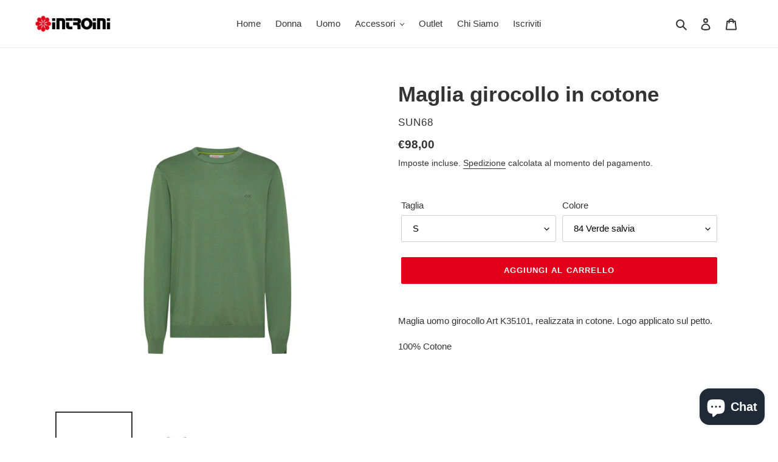

--- FILE ---
content_type: application/javascript; charset=utf-8
request_url: https://cs.iubenda.com/cookie-solution/confs/js/54576486.js
body_size: -286
content:
_iub.csRC = { showBranding: false, publicId: '94c244f7-6db6-11ee-8bfc-5ad8d8c564c0', floatingGroup: false };
_iub.csEnabled = true;
_iub.csPurposes = [1,2,5,3,4,7];
_iub.cpUpd = 1709854187;
_iub.csT = 0.025;
_iub.googleConsentModeV2 = true;
_iub.totalNumberOfProviders = 12;
